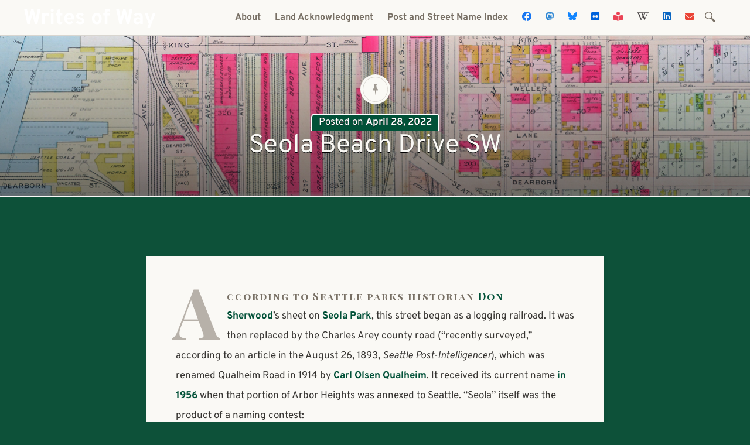

--- FILE ---
content_type: text/html; charset=UTF-8
request_url: https://www.writesofway.org/?mappress=embed&height=&mapid=396&name=mapp0&oid=4805&otitle=Seola+Beach+Drive+SW&otype=post&status=&width=
body_size: 1685
content:
		<!doctype html>
		<html class='mapp-iframe-html' lang="en-US">
		<head>
			<title>MapPress</title>
			
<!-- MapPress Easy Google Maps Version:2.95.9 (https://www.mappresspro.com) -->
			<link rel='stylesheet' id='mappress-leaflet-css' href='https://www.writesofway.org/wp-content/plugins/mappress-google-maps-for-wordpress/lib/leaflet/leaflet.css' type='text/css' media='all' />
<link rel='stylesheet' id='mappress-css' href='https://www.writesofway.org/wp-content/plugins/mappress-google-maps-for-wordpress/css/mappress.css' type='text/css' media='all' />
		</head>
		<body class='mapp-iframe-body'>
			<div></div>
<mappress-map class='mapp-layout' height='66.67%' layout='left' mapid='396' name='mapp0' oid='4805' otype='post' style='height: 100%' width='100%'>

	<poi address='Seola Beach Drive Southwest, Seola Beach, Burien, King County, Washington' point='47.4964078,-122.37555909972' props='[]' title='Seola Beach Drive Southwest' viewport='47.4963321,-122.3757137,47.4965778,-122.3754206'>
		<p>Seola Beach Drive Southwest, Seola Beach, Burien, King County, Washington</p>
	</poi>
</mappress-map>
			<script defer type="text/javascript" src="https://www.writesofway.org/wp-content/plugins/mappress-google-maps-for-wordpress/lib/leaflet/leaflet.js" id="mappress-leaflet-js"></script>
<script defer type="text/javascript" src="https://www.writesofway.org/wp-content/plugins/mappress-google-maps-for-wordpress/lib/leaflet/togeojson.min.js" id="mappress-leaflet-togeojson-js"></script>
<script defer type="text/javascript" src="https://www.writesofway.org/wp-includes/js/dist/vendor/react.min.js" id="react-js"></script>
<script defer type="text/javascript" src="https://www.writesofway.org/wp-includes/js/dist/vendor/react-dom.min.js" id="react-dom-js"></script>
<script defer type="text/javascript" src="https://www.writesofway.org/wp-includes/js/dist/hooks.min.js" id="wp-hooks-js"></script>
<script defer type="text/javascript" src="https://www.writesofway.org/wp-includes/js/dist/i18n.min.js" id="wp-i18n-js"></script>
<script defer type="text/javascript" id="wp-i18n-js-after">
/* <![CDATA[ */
wp.i18n.setLocaleData( { 'text direction\u0004ltr': [ 'ltr' ] } );
//# sourceURL=wp-i18n-js-after
/* ]]> */
</script>
<script type="text/javascript" id="mappress-js-extra">
/* <![CDATA[ */
var mappl10n = {"delete_prompt":"Are you sure you want to delete?","options":{"admin":false,"adminurl":"https://www.writesofway.org/wp-admin/","ajaxurl":"https://www.writesofway.org/wp-admin/admin-ajax.php","apikey":"","baseurl":"https://www.writesofway.org/wp-content/plugins/mappress-google-maps-for-wordpress","blockCategory":"text","debug":null,"dev":false,"editurl":"https://www.writesofway.org/wp-admin/post.php","iconsUrl":null,"isEditor":false,"isIE":false,"language":"en","liq":null,"mapbox":"","nonce":"d04cbdd4d3","oid":null,"otype":null,"pro":false,"ssl":true,"standardIcons":null,"standardIconsUrl":null,"tileService":null,"userStyles":[],"userIcons":null,"version":"2.95.9","tileProviders":{"mapbox":{"accessToken":"","attribution":["\u003Ca href=\"https://www.mapbox.com/about/maps\" target=\"_blank\"\u003E&copy; Mapbox\u003C/a\u003E","\u003Ca href=\"https://www.openstreetmap.org/about/\" target=\"_blank\"\u003E&copy; OpenStreetMap\u003C/a\u003E"],"url":"https://api.mapbox.com/styles/v1/{user}/{mapboxid}/tiles/256/{z}/{x}/{y}{r}?access_token={accessToken}","zoomOffset":0},"osm":{"attribution":["\u003Ca href=\"https://openstreetmap.org\" target=\"_blank\"\u003E&copy; OpenStreetMap\u003C/a\u003E"],"url":"https://{s}.tile.openstreetmap.org/{z}/{x}/{y}.png"}},"standardStyles":[{"id":"osm","type":"standard","provider":"osm","name":"Streets"}],"poiFields":[],"alignment":"center","clustering":false,"clusteringOptions":"","country":"US","defaultIcon":"","directions":"google","directionsList":false,"directionsPopup":true,"directionsText":"","engine":"leaflet","filter":"","filterMaps":false,"filtersOpen":false,"filtersPos":"top","geocoder":"nominatim","geolocate":false,"highlight":"","highlightIcon":"","iconScale":"","initialOpenInfo":false,"layout":"left","lineOpts":{"color":"blue","weight":3,"opacity":1},"mashupClick":"poi","menuControl":true,"mini":"400","poiList":false,"poiListKml":true,"poiListOpen":true,"poiListPageSize":20,"poiListViewport":false,"poiZoom":"15","radius":"15","scrollWheel":true,"search":true,"searchMaps":false,"searchBox":"","size":0,"sizes":[{"width":"100%","height":"66.67%","selected":true}],"sort":"","style":"","thumbHeight":"64","thumbWidth":"64","thumbs":true,"thumbsList":"","thumbsPopup":"left","tooltips":false,"units":"imperial","userLocation":false}};
//# sourceURL=mappress-js-extra
/* ]]> */
</script>
<script defer type="text/javascript" src="https://www.writesofway.org/wp-content/plugins/mappress-google-maps-for-wordpress/build/index_mappress.js" id="mappress-js"></script>
			<script type='text/html' class='mapp-tmpl' id='mapp-tmpl-map-item'><img class="mapp-icon" alt="" src="{{{poi.icon}}}"><div class="mapp-title">{{{poi.title}}}</div></script><script type='text/html' class='mapp-tmpl' id='mapp-tmpl-map-popup'><div class='mapp-title'>{{{poi.title}}}</div><div class='mapp-body'>{{{poi.body}}}{{{poi.dataTable}}}</div></script><script type='text/html' class='mapp-tmpl' id='mapp-tmpl-mashup-popup'><div class='mapp-title'><a href='{{{poi.url}}}' target='_blank'>{{{poi.title}}}</a></div><div class='mapp-body'>{{{poi.body}}}</div></script><script type='text/html' class='mapp-tmpl' id='mapp-tmpl-mashup-item'><img class="mapp-icon" alt="" src="{{{poi.icon}}}"><div class="mapp-title">{{{poi.title}}}</div></script><script type='text/html' class='mapp-tmpl' id='mapp-tmpl-user-mashup-item'><div class="mapp-title">{{{poi.name}}}</div></script><script type='text/html' class='mapp-tmpl' id='mapp-tmpl-user-mashup-popup'><div class='mapp-title'>{{{poi.name}}}</div><div class='mapp-body'><div>{{{poi.address}}}</div><div><a href='mailto://{{{poi.email}}}' target='_blank'>{{{poi.email}}}</a></div></div></script>		</body>
		</html>
		

--- FILE ---
content_type: text/css
request_url: https://www.writesofway.org/wp-content/cache/wpo-minify/1769733498/assets/wpo-minify-header-libretto-custom-icons1707887347.min.css
body_size: 417
content:
@font-face{font-family:"libretto-icons";src:url(https://www.writesofway.org/wp-content/themes/libretto-wpcom/icons/fonts/libretto-icons.eot);src:url(https://www.writesofway.org/wp-content/themes/libretto-wpcom/icons/fonts/libretto-icons.eot#1769733498) format("embedded-opentype"),url(https://www.writesofway.org/wp-content/themes/libretto-wpcom/icons/fonts/libretto-icons.woff) format("woff"),url(https://www.writesofway.org/wp-content/themes/libretto-wpcom/icons/fonts/libretto-icons.ttf) format("truetype"),url(https://www.writesofway.org/wp-content/themes/libretto-wpcom/icons/fonts/libretto-icons.svg#libretto-icons) format("svg");font-weight:400;font-style:normal}[data-icon]:before{font-family:"libretto-icons"!important;content:attr(data-icon);font-style:normal!important;font-weight:normal!important;font-variant:normal!important;text-transform:none!important;speak:none;line-height:1;-webkit-font-smoothing:antialiased;-moz-osx-font-smoothing:grayscale}[class^="icon-"]:before,[class*=" icon-"]:before{font-family:"libretto-icons"!important;font-style:normal!important;font-weight:normal!important;font-variant:normal!important;text-transform:none!important;speak:none;line-height:1;-webkit-font-smoothing:antialiased;-moz-osx-font-smoothing:grayscale}.icon-chat-talk-outline:before{content:"c"}.icon-copy-outline:before{content:"a"}.icon-camera-outline:before{content:"i"}.icon-chatbubble-outline:before{content:"s"}.icon-video-camera-outline:before{content:"v"}.icon-pin:before{content:"p"}.icon-dribbble:before{content:"D"}.icon-facebook:before{content:"F"}.icon-twitter:before{content:"T"}.icon-vimeo:before{content:"V"}.icon-pinterest:before{content:"N"}.icon-rss:before{content:"R"}.icon-google:before{content:"G"}.icon-youtube-play-outline:before{content:"Y"}.icon-lock-outline:before{content:"w"}.icon-heart-small-outline:before{content:"\e017"}.icon-remove-delete-circle:before{content:"\e01b"}.icon-search-2:before{content:"o"}.icon-tag-outline:before{content:"\e027"}.icon-star-outline:before{content:"y"}.icon-keypad-outline:before{content:"\e029"}.icon-mic-outline:before{content:"u"}.icon-link:before{content:"l"}.icon-undo-outline:before{content:"\e02d"}.icon-redo-outline:before{content:"r"}.icon-quote:before{content:"q"}.icon-instagram:before{content:"I"}.icon-flickr:before{content:"K"}.icon-linkedin:before{content:"L"}.icon-tumblr:before{content:"U"}.icon-reddit:before{content:"E"}.icon-stumbleupon-1:before{content:"S"}.icon-pocket:before{content:"O"}.icon-filmstrip:before{content:"g"}.icon-fleuron-left:before{content:"~"}.icon-fleuron-right:before{content:"`"}.icon-document:before{content:"e"}